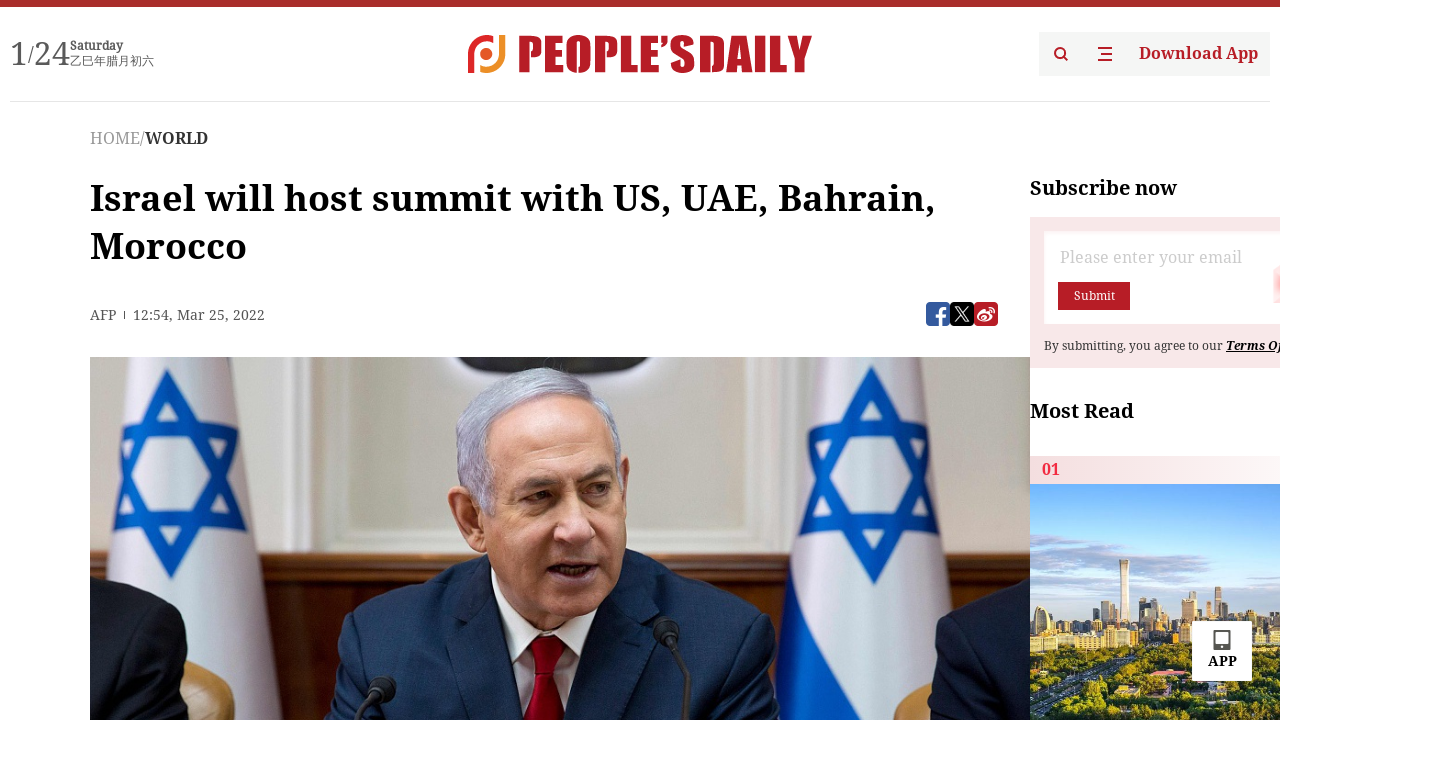

--- FILE ---
content_type: application/javascript
request_url: https://cdnpdfront.aikan.pdnews.cn/rmrb/es/rmrb-web-details-main/1.0.18/static/index.42c2b8bc.js
body_size: 5717
content:
var ce=Object.defineProperty,de=Object.defineProperties;var he=Object.getOwnPropertyDescriptors;var G=Object.getOwnPropertySymbols;var ve=Object.prototype.hasOwnProperty,fe=Object.prototype.propertyIsEnumerable;var q=(e,t,n)=>t in e?ce(e,t,{enumerable:!0,configurable:!0,writable:!0,value:n}):e[t]=n,O=(e,t)=>{for(var n in t||(t={}))ve.call(t,n)&&q(e,n,t[n]);if(G)for(var n of G(t))fe.call(t,n)&&q(e,n,t[n]);return e},K=(e,t)=>de(e,he(t));var F=(e,t,n)=>new Promise((a,l)=>{var u=c=>{try{o(n.next(c))}catch(m){l(m)}},r=c=>{try{o(n.throw(c))}catch(m){l(m)}},o=c=>c.done?a(c.value):Promise.resolve(c.value).then(u,r);o((n=n.apply(e,t)).next())});import{S as J,z as me,A as ge,B as be,C as ye,D as we,E as Ie,c as f,g as Se,h as Ne,e as _e,f as xe,d as A,w as s,i as Q,F as z,r as w,G as ee,o as Oe,H as W,I as ke,J as Le,K as Ce,L as $e,M as Ee,a as je,N as Te,u as Ae,O as Be,P as De,Q as He,b as Fe,R as Pe,U as Re,V as ze,W as X,X as We}from"./__uno.811139bf.js";import{s as Ve,o as Ue,b as Me,c as te,t as Ge,i as qe,a as Ke}from"./light.beee88b5.js";var Y=J?J.isConcatSpreadable:void 0;function Je(e){return me(e)||ge(e)||!!(Y&&e&&e[Y])}function ne(e,t,n,a,l){var u=-1,r=e.length;for(n||(n=Je),l||(l=[]);++u<r;){var o=e[u];t>0&&n(o)?t>1?ne(o,t-1,n,a,l):be(l,o):a||(l[l.length]=o)}return l}function Qe(e){var t=e==null?0:e.length;return t?ne(e,1):[]}function Xe(e){return Ve(Ue(e,void 0,Qe),e+"")}function Ye(e,t,n){var a=-1,l=e.length;t<0&&(t=-t>l?0:l+t),n=n>l?l:n,n<0&&(n+=l),l=t>n?0:n-t>>>0,t>>>=0;for(var u=Array(l);++a<l;)u[a]=e[a+t];return u}function Ze(e){var t=e==null?0:e.length;return t?e[t-1]:void 0}function pe(e,t){return t.length<2?e:Me(e,Ye(t,0,-1))}function et(e,t){return t=te(t,e),e=pe(e,t),e==null||delete e[Ge(Ze(t))]}function tt(e){return qe(e)?void 0:e}var nt=1,lt=2,it=4,at=Xe(function(e,t){var n={};if(e==null)return n;var a=!1;t=Ke(t,function(u){return u=te(u,e),a||(a=u.length>1),u}),ye(e,we(e),n),a&&(n=Ie(n,nt|lt|it,tt));for(var l=t.length;l--;)et(n,t[l]);return n}),le=at;const ut={"aria-hidden":"true",class:"svg-icon"},ot=["xlink:href"],T={__name:"index",props:{name:{type:String,required:!0},color:{type:String,default:""}},setup(e){const t=e,n=f(()=>`#icon-${t.name}`);return(a,l)=>(xe(),Se("svg",ut,[Ne("use",{"xlink:href":_e(n)},null,8,ot)]))}};var ie=A({props:{mobile:Boolean,type:Number,absolute:Boolean,absoluteStyle:Object,photoNum:Number,videoInfo:{type:Object,default:()=>({})},liveInfo:{type:Object,default:()=>({})}},setup(e,{attrs:t}){const n=f(()=>[1,2,5,9].includes(e.type||0)),a=f(()=>{var l,u,r,o;if(((l=e.liveInfo)==null?void 0:l.liveState)==="running")return"Live";if(((u=e.liveInfo)==null?void 0:u.liveState)==="wait")return"Preview";if(((r=e.liveInfo)==null?void 0:r.liveState)==="end"&&!!e.liveInfo.replayUri)return"Review";if(((o=e.liveInfo)==null?void 0:o.liveState)==="end"&&!e.liveInfo.replayUri)return"End"});return()=>{var l,u,r,o,c;return s(z,null,[n.value&&s("div",{class:["news-extra",t.class,e.absolute?"absolute":"",e.mobile?"mobile":""]},[e.type===1&&!!((l=Object.keys(e.videoInfo))!=null&&l.length)&&s("div",{class:"news-video-extra"},[s(T,{name:"extra-video",class:e.mobile?"mobile-w-18px mobile-h-18px":"w-18px h-18px"},null),s("div",{class:["video-sub-title"]},[e.videoInfo.durationStr])]),e.type===2&&!!((u=Object.keys(e.liveInfo))!=null&&u.length)&&s("div",{class:"live-extra"},[((r=e.liveInfo)==null?void 0:r.liveState)==="running"?s(T,{name:((o=e.liveInfo)==null?void 0:o.vrType)===1?"media-vr":"extra-live",class:e.mobile?"mobile-w-18px mobile-h-18px":"w-18px h-18px"},null):null,s("div",{class:["live-sub-title",(c=e.liveInfo)==null?void 0:c.liveState]},[a.value])]),e.type===5&&s("div",{class:"topic-extra"},[s(T,{name:"extra-special",class:e.mobile?"mobile-w-16px mobile-h-18px":"w-16px h-18px"},null),s("div",{class:["topic-sub-title"]},[Q("Special Report")])]),e.type===9&&!!e.photoNum&&s("div",{class:"photo-extra"},[e.photoNum,Q("\xA0Photos")])])])}}});const R={appendToBody:{type:Boolean,default:!1},hideOnClickModal:{type:Boolean,default:!0},src:{type:String,default:""},className:{type:String,default:""},fit:{type:String,default:"contain"},lazy:Boolean,alt:{type:String,default:"People's Daily English language App - Homepage - Breaking News, China News, World News and Video"},scrollContainer:{type:[String,Object]},placeholder:{type:[Function,Object],default:()=>{}},fallback:{type:[Function,Object],default:()=>{}},onError:{type:Function},onClick:{type:Function},disablePreview:Boolean,previewSrcList:{type:Array,default:()=>[]},width:Number,height:Number,zIndex:{type:Number,default:2e3}};R.zIndex,R.hideOnClickModal;const S=typeof window=="undefined",st=Object.prototype.toString;function rt(e,t){return st.call(e)===`[object ${t}]`}function ct(e){return rt(e,"Boolean")}function Z(e,t,n="default"){var a,l;return t[n]===!1?!1:ct(t[n])&&t[n]?((a=e==null?void 0:e[n])==null?void 0:a.call(e))||t[n]:t[n]||((l=e[n])==null?void 0:l.call(e))}const dt=({suffixCls:e,customizePrefixCls:t,isPor:n,className:a})=>{const l=a||(n?"gx-pro":"gx");return t||(e?`${l}-${e}`:l)};function ht(e){return typeof e=="string"||e instanceof String}const P=function(e,t){var n;if(S||!e||!t)return"";t=$e(t),t==="float"&&(t="cssFloat");try{const a=e.style[t];if(a)return a;const l=(n=document==null?void 0:document.defaultView)==null?void 0:n.getComputedStyle(e,"");return l?l[t]:""}catch(a){return e.style[t]}},vt=(e,t)=>S?void 0:(t==null?P(e,"overflow"):t?P(e,"overflow-y"):P(e,"overflow-x")).match(/(scroll|auto|overlay)/),ft=(e,t)=>{if(S)return;let n=e;for(;n;){if([window,document,document.documentElement].includes(n))return window;if(vt(n,t))return n;n=n.parentNode}return n},mt=(e,t)=>{if(S||!e||!t)return!1;const n=e.getBoundingClientRect();let a;return[window,document,document.documentElement,null,void 0].includes(t)?a={top:0,right:window.innerWidth,bottom:window.innerHeight,left:0}:a=t.getBoundingClientRect(),n.top<a.bottom&&n.bottom>a.top&&n.right>a.left&&n.left<a.right},gt=e=>e&&e.nodeType===Node.ELEMENT_NODE,p=()=>document.documentElement.style.objectFit!==void 0,_={NONE:"none",CONTAIN:"contain",COVER:"cover",FILL:"fill",SCALE_DOWN:"scale-down"},ae=A({props:R,name:"GImage",inheritAttrs:!1,emits:["error","click","load"],setup(e,{slots:t,emit:n,attrs:a}){const l=dt({suffixCls:"image"}),u=w(!1),r=w(!0),o=w(0),c=w(0),m=w(!1),i=w(null),h=w();let b;const g=f(()=>({width:e.width?`${e.width}px`:void 0,height:e.height?`${e.height}px`:void 0})),I=f(()=>{const{fit:d}=e;return!S&&d?p()?O({"object-fit":d},g.value):O(O({},D(d)),g.value):g.value}),B=f(()=>{const{fit:d}=e;return!S&&!p()&&d!==_.FILL}),k=f(()=>{const{previewSrcList:d}=e;return Array.isArray(d)&&d.length>0}),N=f(()=>a),D=d=>{const v=e.width||o.value,y=e.height||c.value;if(!i.value)return{};const{clientWidth:j,clientHeight:H}=i.value;if(!v||!y||!j||!H)return{};const U=v/y,M=j/H;switch(d===_.SCALE_DOWN&&(d=v<j&&y<H?_.NONE:_.CONTAIN),d){case _.NONE:return{width:"auto",height:"auto"};case _.CONTAIN:return U<M?{width:"auto"}:{height:"auto"};case _.COVER:return U<M?{height:"auto"}:{width:"auto"};default:return{}}},x=()=>{if(S)return;const d=N.value;r.value=!0,u.value=!1;const v=new Image;v.onload=y=>oe(y,v),v.onerror=se,Object.keys(d).forEach(y=>{if(y.toLowerCase()==="onload")return;const j=d[y];v.setAttribute(y,j)}),v.src=e.src};function L(){mt(i.value,h.value)&&(x(),E())}const C=Ce(L,200),$=()=>F(this,null,function*(){var v;if(S)return;yield ke();const{scrollContainer:d}=e;gt(d)?h.value=d:ht(d)&&d!==""?h.value=(v=document.querySelector(d))!=null?v:void 0:i.value&&(h.value=ft(i.value)),h.value&&(b=Le(h,"scroll",C),setTimeout(()=>L(),200))}),E=()=>{S||!h.value||!C||(b(),h.value=void 0)},oe=(d,v)=>{o.value=v.width,c.value=v.height,r.value=!1,u.value=!1,n("load")},se=d=>{r.value=!1,u.value=!0,n("error",d)},re=()=>{!k.value||e.disablePreview||(document.body.style.overflow="hidden",m.value=!0)};return ee(()=>e.src,()=>{e.lazy?(r.value=!0,u.value=!1,E(),$()):x()}),Oe(()=>{e.lazy?$():x()}),()=>{const d=Z(t,e,"fallback"),v=Z(t,e,"placeholder");return s(z,null,[s("div",{class:{[`${l}`]:!0,[`${e.className}`]:e.className,[`${N.value.class}`]:N.value.class},ref:y=>i.value=y,style:K(O({},N.value.style||{}),{display:e.lazy?"block":void 0}),onClick:()=>{n("click")}},[r.value?v||s("div",{class:`${l}-placeholder`},null):u.value?d||s("div",{class:`${l}-error`},null):s("img",W({class:{[`${l}-inner`]:!0,[`${l}-inner-center`]:B.value,[`${l}-preview`]:k.value}},le(N.value,["className"]),{src:e.src,style:I.value,onClick:()=>re(),alt:e.alt}),null)])])}}});ae.isWImage=!0;var bt=A({props:{width:[Number,String],height:[Number,String],url:String,alt:{type:String,default:"People's Daily English language App - Homepage - Breaking News, China News, World News and Video"},isDark:Boolean,mobile:Boolean,showPlaceHold:{type:Boolean,default:!0},click:Function},emits:["load"],setup(e,{attrs:t,emit:n}){const a=w(!0),l=f(()=>e.mobile?"rem":"px"),u=f(()=>({width:e.mobile?112/37.5:112,height:e.mobile?52/37.5:52})),r=f(()=>{var m,i,h,b;const c=Number(e.width)/2;return{width:`${Number(e.width)/2}${l.value}`,height:e.showPlaceHold?`${c*((m=u.value)==null?void 0:m.height)/((i=u.value)==null?void 0:i.width)}${l.value}`:0,maxWidth:`${(h=u.value)==null?void 0:h.width}${l.value}`,maxheight:`${(b=u.value)==null?void 0:b.height}${l.value}`}}),o=f(()=>{const c=t.style||{};return a.value||delete c.minHeight,c});return()=>{var c,m;return s(ae,W(le(t,"style"),{lazy:!0,style:O({width:`${e.width}${l.value}`,height:e.height?`${e.height}${l.value}`:void 0},o.value),className:"real-image",src:e.url,alt:e.alt,onLoad:()=>{a.value=!1,n("load")},fallback:s("div",{class:["image-slot",e.isDark?"dark":""],style:{minHeight:a.value?(c=t==null?void 0:t.style)==null?void 0:c.minHeight:void 0}},[s(T,{style:r.value,name:e.isDark?"image-errorV":"image-error"},null)]),placeholder:e.showPlaceHold&&s("div",{class:["image-slot",e.isDark?"dark":""],style:{minHeight:a.value?(m=t==null?void 0:t.style)==null?void 0:m.minHeight:void 0}},[s(T,{style:r.value,name:e.isDark?"image-placeHoldVlogo":"image-placeholdLogo"},null)])}),null)}}}),xt=A({props:{coverStyle:{type:Object,default:()=>({width:0,height:0})},width:[Number,String],height:[Number,String],url:String,alt:{type:String,default:"People's Daily English language App - Homepage - Breaking News, China News, World News and Video"},isDark:Boolean,record:Object,mobile:Boolean,blur:{type:Boolean,default:!0}},setup(e){const t=f(()=>e.mobile?"rem":"px"),n=w(!1),a=f(()=>n.value?e.url:""),l=f(()=>{var u,r,o,c;return((u=e.coverStyle)==null?void 0:u.width)&&((r=e.coverStyle)==null?void 0:r.height)&&e.height&&e.width?((o=e.coverStyle)==null?void 0:o.width)/((c=e.coverStyle)==null?void 0:c.height)!==e.width/e.height:!0});return()=>{var u,r,o,c;return s("div",{class:["en-preview-image",e.mobile?"mobile":"",e.blur&&l.value?"preview-blur":""],style:e.blur&&l.value?{backgroundImage:n.value?`url('${a.value}')`:void 0,width:`${e.width}${t.value}`,height:e.height?`${e.height}${t.value}`:"100%"}:void 0},[s(bt,{width:e.width,height:e.height,mobile:e.mobile,isDark:e.isDark,url:e.url,alt:e.alt,onLoad:()=>n.value=!0},null),s(ie,{absolute:!0,mobile:e.mobile,type:Number((u=e.record)==null?void 0:u.objectType),videoInfo:(r=e.record)==null?void 0:r.videoInfo,liveInfo:(o=e.record)==null?void 0:o.liveInfo,photoNum:(c=e.record)==null?void 0:c.photoNum},null)])}}});var Ot=A({props:{hiddenFullTime:Boolean,align:String,point:Boolean,mobile:Boolean,channelName:String,time:[String,Number],lineStyle:Object,record:Object},setup(e,{attrs:t}){const n=Ee(),a=f(()=>{if(n.value)return e.time?e.hiddenFullTime&&je().diff(e.time,"day")>=2?"":Te(e.time):""});return()=>{var l,u,r,o;return s("div",W(t,{class:["news-details",e.point?"point":"",e.mobile?"mobile":""]}),[!!e.record&&s(ie,{class:e.mobile?"mobile-mr-16px relative":"mr-16px relative top-[-0.5px]",type:Number((l=e.record)==null?void 0:l.objectType),mobile:e.mobile,videoInfo:(u=e.record)==null?void 0:u.videoInfo,liveInfo:(r=e.record)==null?void 0:r.liveInfo,photoNum:(o=e.record)==null?void 0:o.photoNum},null),!!e.channelName&&s(z,null,[s("span",{class:"news-main-channel"},[e.channelName]),a.value&&s("i",{class:"news-details_line",style:e.lineStyle||void 0},null)]),s("span",{class:"text-hidden-1"},[a.value])])}}});function kt(e=10,t){const n=Ae(),a=Be(),l=document.querySelector("body").getAttribute("data-id"),u=document.querySelector("body").getAttribute("data-channelId"),r=document.querySelector("body").getAttribute("data-objectType"),o=w([]),c=()=>F(this,null,function*(){var h,b;const i=yield De({url:t==="suggest"||!!((b=(h=n.global.details)==null?void 0:h.serials)!=null&&b.serialsId)&&r=="1"?"/recommend/en/c/detail":"/recommend/en/c/list",method:"post",data:{returnCount:e,channelIds:u?(u==null?void 0:u.split(","))||[]:[],contentId:Number(l),contentType:Number(r),imei:He("PeoplesDaily")}});i&&(o.value=Fe(i.data||[]).map(g=>{g.publishTime=Pe(isNaN(Number(g.publishTime))?g.publishTime:Number(g.publishTime)).valueOf();const I=Re(g);return I.newsLink=ze(I),n.point.contentListExposure(m(I)),I}))});ee(()=>n.global.initContentState,i=>{if(i===1){if(a.promote=="true")return;c()}});const m=i=>{var h,b,g,I,B,k,N,D,x,L,C,$,E;return{pageId:(h=i==null?void 0:i.mainChannel)==null?void 0:h.pageId,newsType:i.objectType,newsId:i.objectId,appstyle:i.appStyle,link_url:i.linkUrl,live_type:i.liveInfo&&X.live_type_change[(b=i.liveInfo)==null?void 0:b.liveState]||"",live_stream_type:i.liveInfo?((g=i.liveInfo)==null?void 0:g.vrType)=="1"?"2":"1":"",live_mode:i.liveInfo?((I=i.liveInfo)==null?void 0:I.tplId)=="6"?"2":"1":"",vlive_id:i.liveInfo&&((N=(k=(B=i.liveInfo)==null?void 0:B.vlive)==null?void 0:k[0])==null?void 0:N.vliveId)||"",vlive_name:i.liveInfo&&((L=(x=(D=i.liveInfo)==null?void 0:D.vlive)==null?void 0:x[0])==null?void 0:L.name)||"",newsTitle:i.newsTitle,secondId:(($=(C=i.channelList)==null?void 0:C[1])==null?void 0:$.channelId)||"",channelId:((E=i==null?void 0:i.mainChannel)==null?void 0:E.channelId)||"",author_name:i.newsAuthor,summary_type:i.objectType=="5"?(i==null?void 0:i.objectLevel)==14?X.summary_type.normal_subject:(i==null?void 0:i.objectLevel)==16?"thematic_subject":(i==null?void 0:i.objectType)==16?"author_subject":"":"",summary_id:i.objectType=="5"?i.objectId:"",sceneId:i.sceneId,traceId:i.traceId,traceInfo:i.traceInfo}};return o}const V=window.sensorsDataAnalytic201505;window.sensors=V;V.init({server_url:`https://data.pdnews.cn/sa?project=${We()?"production":"default"}`,heatmap:{scroll_notice_map:"not_collect"},batch_send:!0,use_client_time:!0,show_log:!1,send_type:"beacon"});V.quick("autoTrack");var ue=Object.freeze(Object.defineProperty({__proto__:null},Symbol.toStringTag,{value:"Module"}));const yt={"./point.ts":ue},wt={"./point.ts":ue};Object.keys(yt).forEach(e=>{});Object.keys(wt).forEach(e=>{});export{xt as I,Ot as N,T as _,ie as a,Ye as b,bt as c,kt as u};
